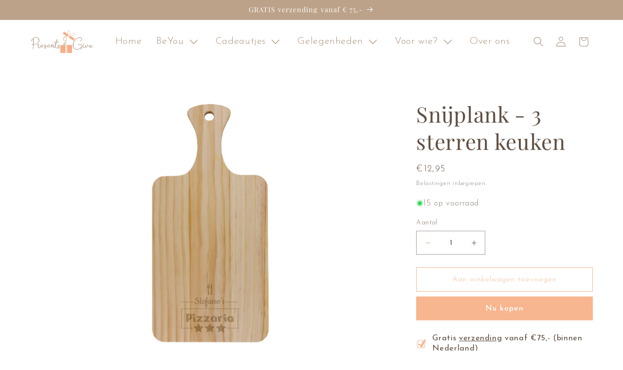

--- FILE ---
content_type: text/csv
request_url: https://cdn.shopify.com/s/files/1/0824/2633/1460/files/translate_easify2.csv?v=1730127998
body_size: -651
content:
default;nl
January;Januari
February;Februari
March;Maart
April;April
May;Mei
June;Juni
July;Juli
August;Augustus
September;September
October;Oktober
November;November
December;December
Sun;Zo
Mon;Ma
Tue;Di
Wed;Wo
Thu;Do
Fri;Vr
Sat;Za
Spaces are not allowed;Spaties zijn niet toegestaan
